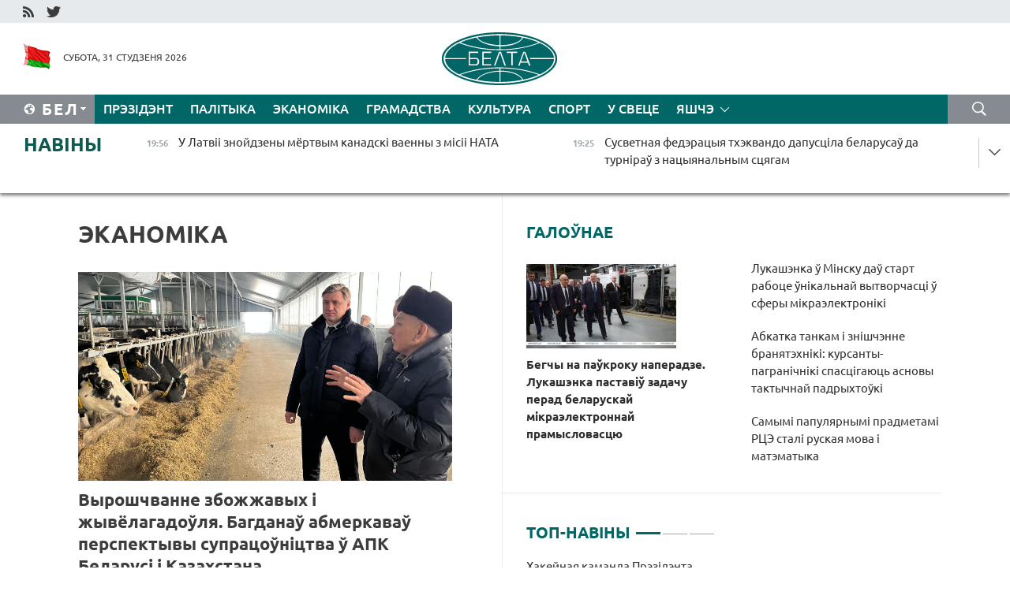

--- FILE ---
content_type: text/html; charset=UTF-8
request_url: https://blr.belta.by/economics/page/31/?day=21&month=05&year=24
body_size: 14594
content:
    
    	<!DOCTYPE HTML>
	<html lang="by-BY" >
	<head  prefix="article: http://ogp.me/ns/article#">
		<title>Эканоміка Старонка 31</title>
		<meta http-equiv="Content-Type" content="text/html; charset=utf-8">
                <meta name="viewport" content="width=device-width">
		<link rel="stylesheet" href="/styles/general_styles.css" type="text/css">
                                <link rel="stylesheet" href="/styles/styles2.css?1769881028" type="text/css">
                                <link rel="stylesheet" href="/styles/styles.css?1769881028" type="text/css">
                <link rel="stylesheet" href="/styles/tr_styles.css" type="text/css">
                            <link rel="icon" href="/desimages/fav.png" type="image/png">
		<meta name="keywords" content="Навіны эканомікі, эканамічныя навіны, сітуацыя на валютным рынку, макраэканамічныя паказчыкі Беларусі.
Эканоміка, эканоміка Беларусі, дзяржаўная эканоміка, рыначная эканоміка, рэгуляванне эканомікі, эканоміка краіны, дзяржаўнае рэгуляванне эканомікі">
		<meta name="description" content="Навіны беларускай эканомікі, змяненне росту цэн, інфляцыя, рост зарплат і пенсій. Валютны рынак Беларусі Старонка 31">
	    		                        <!-- Yandex.Metrika informer -->
<a href="https://metrika.yandex.by/stat/?id=15029098&amp;from=informer"
target="_blank" rel="nofollow"><img src="https://informer.yandex.ru/informer/15029098/1_1_FFFFFFFF_EFEFEFFF_0_pageviews"
style="width:80px; height:15px; border:0; display:none" alt="Яндекс.Метрика" title="Яндекс.Метрика: данные за сегодня (просмотры)" class="ym-advanced-informer" data-cid="15029098" data-lang="ru" /></a>
<!-- /Yandex.Metrika informer -->

<!-- Yandex.Metrika counter -->
<script type="text/javascript" >
   (function(m,e,t,r,i,k,a){m[i]=m[i]||function(){(m[i].a=m[i].a||[]).push(arguments)};
   m[i].l=1*new Date();
   for (var j = 0; j < document.scripts.length; j++) {if (document.scripts[j].src === r) { return; }}
   k=e.createElement(t),a=e.getElementsByTagName(t)[0],k.async=1,k.src=r,a.parentNode.insertBefore(k,a)})
   (window, document, "script", "https://mc.yandex.ru/metrika/tag.js", "ym");

   ym(15029098, "init", {
        clickmap:true,
        trackLinks:true,
        accurateTrackBounce:true,
        webvisor:true
   });
</script>
<noscript><div><img src="https://mc.yandex.ru/watch/15029098" style="position:absolute; left:-9999px;" alt="" /></div></noscript>
<!-- /Yandex.Metrika counter -->

            
                        <meta name="google-site-verification" content="Dd8uWU7VCf77OeeHXR5DHMQmZ-7j6FLk_JRDg71UqnQ" />

            
                        <!-- Google tag (gtag.js) -->
<script async src="https://www.googletagmanager.com/gtag/js?id=G-TNQG804L3G"></script>
<script>
  window.dataLayer = window.dataLayer || [];
  function gtag(){dataLayer.push(arguments);}
  gtag('js', new Date());

  gtag('config', 'G-TNQG804L3G');
</script>

            
        

                                                                	</head>
	
	<body>

                
        <a id="top"></a>

    <div class="all   ">
        <div class="ban_main_top">
            
        </div>
        <div class="top_line">
	                <div class="social_icons">
                                          <a href="/rss" title="RSS"  target ="_self" onmouseover="this.children[0].src='https://blr.belta.by/images/storage/banners/000015_9792b56e8dc3dd1262c69a28a949a99b_work.jpg'" onmouseout="this.children[0].src='https://blr.belta.by/images/storage/banners/000015_4c7b4dd0abba134c3f3b40f11c7d2280_work.jpg'">
                    <img src="https://blr.belta.by/images/storage/banners/000015_4c7b4dd0abba134c3f3b40f11c7d2280_work.jpg" alt="RSS" title="RSS" />
                </a>
                                              <a href="https://twitter.com/ByBelta" title="Twitter"  target ="_blank" onmouseover="this.children[0].src='https://blr.belta.by/images/storage/banners/000015_d883d8345fde0915c71fe70fbc6b3aba_work.jpg'" onmouseout="this.children[0].src='https://blr.belta.by/images/storage/banners/000015_aa312c63b3361ad13bfc21a9647031cf_work.jpg'">
                    <img src="https://blr.belta.by/images/storage/banners/000015_aa312c63b3361ad13bfc21a9647031cf_work.jpg" alt="Twitter" title="Twitter" />
                </a>
                        </div>
    
	         
        </div>
        <div class="header">
            <div class="header_date">
                                            <a class="header_flag" href="/" title="Сцяг"  target ="_self">
                <img 
                    src="https://blr.belta.by/images/storage/banners/000204_8b46a27f5f27ae9a2d0bd487d340c2d5_work.jpg" 
                    alt="Сцяг" 
                    title="Сцяг" 
                                    />
            </a>
            
                Субота, 31 студзеня 2026
            </div>
	            	        <div class="logo">
            
                                                                    <a href="/" title="Беларускае тэлеграфнае агенцтва"  target ="_self">
                            <span class="logo_img"><img src="https://blr.belta.by/images/storage/banners/000016_3289232daeea51392de2ee72efbeeaee_work.jpg" alt="Беларускае тэлеграфнае агенцтва" title="Беларускае тэлеграфнае агенцтва" /></span>
                                                    </a>
                                                        </div>
    
            <div class="weather_currency">
                <div class="weather_currency_inner">
                
	 	
                </div>
	    
            </div>
        </div>
    <div class="menu_line" >

	    <div class="main_langs" id="main_langs">
            <div class="main_langs_inner" id="main_langs_inner">
	
                                    <div class="main_lang_item" ><a target="_blank"   href="http://belta.by" title="Рус" >Рус</a></div>
        	
                                                    	
                                    <div class="main_lang_item" ><a target="_blank"   href="https://pol.belta.by/" title="Pl" >Pl</a></div>
        	
                                    <div class="main_lang_item" ><a target="_blank"   href="http://eng.belta.by" title="Eng" >Eng</a></div>
        	
                                    <div class="main_lang_item" ><a target="_blank"   href="http://deu.belta.by" title="Deu" >Deu</a></div>
        	
                                    <div class="main_lang_item" ><a target="_blank"   href="http://esp.belta.by" title="Esp" >Esp</a></div>
        	
                                    <div class="main_lang_item" ><a target="_blank"   href="http://chn.belta.by/" title="中文" >中文</a></div>
        </div>
<div class="main_lang_item main_lang_selected" ><a   href="https://blr.belta.by/" title="Бел">Бел</a></div>
</div>
		

	       <div class="h_menu_fp" id="h_menu_fp" >
    <div class="h_menu_title" id="h_menu_title">
                Меню
    </div>
            <div class="h_menu_s" id="h_menu_s"></div>
        <div class="menu_more">
            <div class="menu_more_title" id="h_menu_more" >Яшчэ </div>
                    <div id="h_menu" class="h_menu">
                <div class="content_all_margin">
	                        <div class="menu_els" id="h_menu_line_1">
                                                            <div class="menu_item " id="h_menu_item_1_1">
                            <a   href="https://blr.belta.by/president/" title="Прэзідэнт">Прэзідэнт</a>
                        </div>
                                                                                <div class="menu_item " id="h_menu_item_1_2">
                            <a   href="https://blr.belta.by/politics/" title="Палітыка">Палітыка</a>
                        </div>
                                                                                <div class="menu_item menu_item_selected" id="h_menu_item_1_3">
                            <a   href="https://blr.belta.by/economics/" title="Эканоміка">Эканоміка</a>
                        </div>
                                                                                <div class="menu_item " id="h_menu_item_1_4">
                            <a   href="https://blr.belta.by/society/" title="Грамадства">Грамадства</a>
                        </div>
                                                                                <div class="menu_item " id="h_menu_item_1_5">
                            <a   href="https://blr.belta.by/culture/" title="Культура">Культура</a>
                        </div>
                                                                                <div class="menu_item " id="h_menu_item_1_6">
                            <a   href="https://blr.belta.by/sport/" title="Спорт">Спорт</a>
                        </div>
                                                                                <div class="menu_item " id="h_menu_item_1_7">
                            <a   href="https://blr.belta.by/world/" title="У свеце">У свеце</a>
                        </div>
                                                </div>
                                            <div class="menu_els" id="h_menu_line_2">
                                                            <div class="menu_item " id="h_menu_item_2_1">
                            <a   href="https://blr.belta.by/opinions/" title="Меркаванні">Меркаванні</a>
                        </div>
                                                                                <div class="menu_item " id="h_menu_item_2_2">
                            <a   href="https://blr.belta.by/comments/" title="Каментарыі">Каментарыі</a>
                        </div>
                                                                                <div class="menu_item " id="h_menu_item_2_3">
                            <a   href="https://blr.belta.by/interview/" title="Інтэрв&#039;ю">Інтэрв'ю</a>
                        </div>
                                                </div>
                                            <div class="menu_els" id="h_menu_line_3">
                                                            <div class="menu_item " id="h_menu_item_3_1">
                            <a   href="https://blr.belta.by/photonews/" title="Фотанавіны">Фотанавіны</a>
                        </div>
                                                                                <div class="menu_item " id="h_menu_item_3_2">
                            <a   href="https://blr.belta.by/video/" title="Відэа">Відэа</a>
                        </div>
                                                                                <div class="menu_item " id="h_menu_item_3_3">
                            <a   href="https://blr.belta.by/infographica/" title="Інфаграфіка">Інфаграфіка</a>
                        </div>
                                                </div>
                                            <div class="menu_els" id="h_menu_line_4">
                                                            <div class="menu_item " id="h_menu_item_4_1">
                            <a   href="https://blr.belta.by/about_company/" title="Аб агенцтве">Аб агенцтве</a>
                        </div>
                                                                                <div class="menu_item " id="h_menu_item_4_2">
                            <a   href="https://blr.belta.by/advertising/" title="Рэклама">Рэклама</a>
                        </div>
                                                                                <div class="menu_item " id="h_menu_item_4_3">
                            <a   href="https://blr.belta.by/contacts/" title="Кантакты">Кантакты</a>
                        </div>
                                                </div>
                            </div>
       
    </div>
                    </div>
           </div>            
	


	
    
    
	    <div class="search_btn" onclick="open_search('search')"></div>
<form action="/search/getResultsForPeriod/" id="search">
    <input type="text" name="query" value="" placeholder="Пошук" class="search_edit"/>
    <input type="submit" value="Пошук" class="search_submit" />
    <div class="clear"></div>
        <div class="fp_search_where">
        <span id="fp_search_where">Дзе шукаць:</span>
            <input type="radio" name="group" value="0" id="group_0"/><label for="group_0">Шукаць усюды</label>
                                                        <input type="radio" name="group" value="4" id="group_4"/><label for="group_4">Вiдэа</label>
                                           <input type="radio" name="group" value="5" id="group_5"/><label for="group_5">Інфаграфіка</label>
                                           <input type="radio" name="group" value="6" id="group_6"/><label for="group_6">Эксперты</label>
               </div>
       <div class="fp_search_where">
        <span id="fp_search_when">За перыяд</span>
            <input type="radio" name="period" value="0" id="period_0"/><label for="period_0">За ўвесь перыяд</label>
            <input type="radio" name="period" value="1" id="period_1"/><label for="period_1">За дзень</label>
            <input type="radio" name="period" value="2" id="period_2"/><label for="period_2">За тыдзень</label>
            <input type="radio" name="period" value="3" id="period_3"/><label for="period_3">За месяц</label>
            <input type="radio" name="period" value="4" id="period_4"/><label for="period_4">За год</label>
                </div>
    <div class="search_close close_btn" onclick="close_search('search')"></div>
</form>
   

    </div>
    <div class="top_lenta_inner">
  <div class="top_lenta">
    <a href="/" title="На галоўную" class="tl_logo"></a>
    <div class="tl_title">
                    <a href="https://blr.belta.by/all_news" title="Навіны">Навіны</a>
            </div>
                            <div class="tl_inner" id="tl_inner">
        
        <div class="tl_item">
	        	            	        	                                                                        	                	                                <a  href="https://blr.belta.by/world/view/u-latvii-znojdzeny-mertvym-kanadski-vaenny-z-misii-nata-154167-2026/"   title="У Латвіі знойдзены мёртвым канадскі ваенны з місіі НАТА ">
                    <span class="tl_date">
                                                                                                <span>19:56</span>
                    </span>
                    <span class="tl_news">У Латвіі знойдзены мёртвым канадскі ваенны з місіі НАТА </span>
                    <span class="tl_node">У свеце</span>
                </a>
        </div>
        
        <div class="tl_item">
	        	            	        	                                                                        	                	                                <a  href="https://blr.belta.by/sport/view/susvetnaja-federatsyja-thekvando-dapustsila-belarusau-da-turnirau-z-natsyjanalnym-stsjagam-154166-2026/"   title="Сусветная федэрацыя тхэквандо дапусціла беларусаў да турніраў з нацыянальным сцягам ">
                    <span class="tl_date">
                                                                                                <span>19:25</span>
                    </span>
                    <span class="tl_news">Сусветная федэрацыя тхэквандо дапусціла беларусаў да турніраў з нацыянальным сцягам </span>
                    <span class="tl_node">Спорт</span>
                </a>
        </div>
        
        <div class="tl_item">
	        	            	        	                                                                        	                	                                <a  href="https://blr.belta.by/society/view/14-nepaunaletnih-dzjatsej-u-sjami-dze-u-belarusi-bolsh-za-use-shmatdzetnyh-raskazali-u-minpratsy-154165-2026/"   title="14 непаўналетніх дзяцей у сям&#039;і! Дзе ў Беларусі больш за ўсё шматдзетных, расказалі ў Мінпрацы ">
                    <span class="tl_date">
                                                                                                <span>19:00</span>
                    </span>
                    <span class="tl_news">14 непаўналетніх дзяцей у сям'і! Дзе ў Беларусі больш за ўсё шматдзетных, расказалі ў Мінпрацы </span>
                    <span class="tl_node">Грамадства</span>
                </a>
        </div>
        
        <div class="tl_item">
	        	            	        	                                                                        	                	                                <a  href="https://blr.belta.by/world/view/elektrazabespjachenne-u-maldove-chastkova-adkljuchylasja-z-za-abryvu-linij-elektraperadachy-va-ukraine-154164-2026/"   title="Электразабеспячэнне ў Малдове часткова адключылася з-за абрыву ліній электраперадачы ва Украіне ">
                    <span class="tl_date">
                                                                                                <span>18:35</span>
                    </span>
                    <span class="tl_news">Электразабеспячэнне ў Малдове часткова адключылася з-за абрыву ліній электраперадачы ва Украіне </span>
                    <span class="tl_node">У свеце</span>
                </a>
        </div>
        
        <div class="tl_item">
	        	            	        	                                                                        	                	                                <a  href="https://blr.belta.by/society/view/adzin-vuchan-byu-vydaleny-z-rtse-en-prynes-na-ekzamen-smart-gadzinnik-154163-2026/"   title="Адзін вучань быў выдалены з РЦЭ, ён прынёс на экзамен смарт-гадзіннік ">
                    <span class="tl_date">
                                                                                                <span>17:52</span>
                    </span>
                    <span class="tl_news">Адзін вучань быў выдалены з РЦЭ, ён прынёс на экзамен смарт-гадзіннік </span>
                    <span class="tl_node">Грамадства</span>
                </a>
        </div>
        
        <div class="tl_item">
	        	            	        	                                                                        	                	                                <a  href="https://blr.belta.by/culture/view/zrabili-multfilm-za-try-mesjatsy-u-minsku-uznagarodzili-peramozhtsau-konkursu-kaljadnaja-zorka-154162-2026/"   title="Зрабілі мультфільм за тры месяцы. У Мінску ўзнагародзілі пераможцаў конкурсу &quot;Калядная зорка&quot; ">
                    <span class="tl_date">
                                                                                                <span>17:16</span>
                    </span>
                    <span class="tl_news">Зрабілі мультфільм за тры месяцы. У Мінску ўзнагародзілі пераможцаў конкурсу "Калядная зорка" </span>
                    <span class="tl_node">Культура</span>
                </a>
        </div>
        
        <div class="tl_item">
	        	            	        	                                                                        	                	                                <a  href="https://blr.belta.by/society/view/abkatka-tankam-i-znishchenne-branjatehniki-kursanty-pagranichniki-spastsigajuts-asnovy-taktychnaj-154161-2026/"   title="Абкатка танкам і знішчэнне бранятэхнікі: курсанты-пагранічнікі спасцігаюць асновы тактычнай падрыхтоўкі ">
                    <span class="tl_date">
                                                                                                <span>16:17</span>
                    </span>
                    <span class="tl_news">Абкатка танкам і знішчэнне бранятэхнікі: курсанты-пагранічнікі спасцігаюць асновы тактычнай падрыхтоўкі </span>
                    <span class="tl_node">Грамадства</span>
                </a>
        </div>
        
        <div class="tl_item">
	        	            	        	                                                                        	                	                                <a  href="https://blr.belta.by/economics/view/vyroshchvanne-zbozhzhavyh-i-zhyvelagadoulja-bagdanau-abmerkavau-perspektyvy-supratsounitstva-u-apk-154160-2026/"   title="Вырошчванне збожжавых і жывёлагадоўля. Багданаў абмеркаваў перспектывы супрацоўніцтва ў АПК Беларусі і Казахстана ">
                    <span class="tl_date">
                                                                                                <span>15:43</span>
                    </span>
                    <span class="tl_news">Вырошчванне збожжавых і жывёлагадоўля. Багданаў абмеркаваў перспектывы супрацоўніцтва ў АПК Беларусі і Казахстана </span>
                    <span class="tl_node">Эканоміка</span>
                </a>
        </div>
        
        <div class="tl_item">
	        	            	        	                                                                        	                	                                <a  href="https://blr.belta.by/sport/view/sabalenka-ustupila-rybakinaj-u-finale-australian-open-154159-2026/"   title="Сабаленка ўступіла Рыбакінай у фінале Australian Open ">
                    <span class="tl_date">
                                                                                                <span>14:31</span>
                    </span>
                    <span class="tl_news">Сабаленка ўступіла Рыбакінай у фінале Australian Open </span>
                    <span class="tl_node">Спорт</span>
                </a>
        </div>
        
        <div class="tl_item">
	        	            	        	                                                                        	                	                                <a  href="https://blr.belta.by/sport/view/hakejnaja-kamanda-prezidenta-vyjgrala-u-zbornaj-grodzenskaj-voblastsi-u-pajadynku-rhl-154158-2026/"   title="Хакейная каманда Прэзідэнта выйграла ў зборнай Гродзенскай вобласці ў паядынку РХЛ ">
                    <span class="tl_date">
                                                                                                <span>14:03</span>
                    </span>
                    <span class="tl_news">Хакейная каманда Прэзідэнта выйграла ў зборнай Гродзенскай вобласці ў паядынку РХЛ </span>
                    <span class="tl_node">Спорт</span>
                </a>
        </div>
        
        <div class="tl_item">
	        	            	        	                                                                        	                	                                <a  href="https://blr.belta.by/society/view/pjatkevich-pradstavila-novaga-pasla-belarusi-u-rasii-kalektyvu-dyppradstaunitstva-154157-2026/"   title="Пяткевіч прадставіла новага пасла Беларусі ў Расіі калектыву дыппрадстаўніцтва ">
                    <span class="tl_date">
                                                                                                <span>13:52</span>
                    </span>
                    <span class="tl_news">Пяткевіч прадставіла новага пасла Беларусі ў Расіі калектыву дыппрадстаўніцтва </span>
                    <span class="tl_node">Грамадства</span>
                </a>
        </div>
        
        <div class="tl_item">
	        	            	        	                                                                        	                	                                <a  href="https://blr.belta.by/society/view/ubrats-sneg-raspalits-pech-pryveztsi-pradukty-za-jakoj-dapamogaj-moguts-zvjarnutstsa-adzinokija-154156-2026/"   title="Убраць снег, распаліць печ, прывезці прадукты. За якой дапамогай могуць звярнуцца адзінокія пажылыя і інваліды ў перыяд халадоў">
                    <span class="tl_date">
                                                                                                <span>13:34</span>
                    </span>
                    <span class="tl_news">Убраць снег, распаліць печ, прывезці прадукты. За якой дапамогай могуць звярнуцца адзінокія пажылыя і інваліды ў перыяд халадоў</span>
                    <span class="tl_node">Грамадства</span>
                </a>
        </div>
        
        <div class="tl_item">
	        	            	        	                                                                        	                	                                <a  href="https://blr.belta.by/society/view/samymi-papuljarnymi-pradmetami-rtse-stali-ruskaja-mova-i-matematyka-154155-2026/"   title="Самымі папулярнымі прадметамі РЦЭ сталі руская мова і матэматыка ">
                    <span class="tl_date">
                                                                                                <span>12:37</span>
                    </span>
                    <span class="tl_news">Самымі папулярнымі прадметамі РЦЭ сталі руская мова і матэматыка </span>
                    <span class="tl_node">Грамадства</span>
                </a>
        </div>
        
        <div class="tl_item">
	        	            	        	                                                                        	                	                                <a  href="https://blr.belta.by/society/view/da-minus-30-gradusau-sinoptyki-pragnazujuts-velmi-halodnuju-noch-na-1-ljutaga-154154-2026/"   title="Да мінус 30 градусаў. Сіноптыкі прагназуюць вельмі халодную ноч на 1 лютага ">
                    <span class="tl_date">
                                                                                                <span>12:11</span>
                    </span>
                    <span class="tl_news">Да мінус 30 градусаў. Сіноптыкі прагназуюць вельмі халодную ноч на 1 лютага </span>
                    <span class="tl_node">Грамадства</span>
                </a>
        </div>
        
        <div class="tl_item">
	        	            	        	                                                                        	                	                                <a  href="https://blr.belta.by/society/view/minfin-papjaredzhvae-ab-hvali-fejkavyh-ukidau-154153-2026/"   title="Мінфін папярэджвае аб хвалі фэйкавых укідаў ">
                    <span class="tl_date">
                                                                                                <span>11:50</span>
                    </span>
                    <span class="tl_news">Мінфін папярэджвае аб хвалі фэйкавых укідаў </span>
                    <span class="tl_node">Грамадства</span>
                </a>
        </div>
        
        <div class="tl_item">
	        	            	        	                                                                        	                	                                <a  href="https://blr.belta.by/sport/view/dubl-sidarava-prynes-san-dyega-peramogu-u-matchy-ahl-154152-2026/"   title="Дубль Сідарава прынёс &quot;Сан-Дыега&quot; перамогу ў матчы АХЛ ">
                    <span class="tl_date">
                                                                                                <span>11:15</span>
                    </span>
                    <span class="tl_news">Дубль Сідарава прынёс "Сан-Дыега" перамогу ў матчы АХЛ </span>
                    <span class="tl_node">Спорт</span>
                </a>
        </div>
        
        <div class="tl_item">
	        	            	        	                                                                        	                	                                <a  href="https://blr.belta.by/world/view/zaharava-zajavila-shto-rasija-asudzhae-varozhyja-dzejanni-zsha-suprats-kuby-154151-2026/"   title="Захарава заявіла, што Расія асуджае варожыя дзеянні ЗША супраць Кубы ">
                    <span class="tl_date">
                                                                                                <span>10:42</span>
                    </span>
                    <span class="tl_news">Захарава заявіла, што Расія асуджае варожыя дзеянні ЗША супраць Кубы </span>
                    <span class="tl_node">У свеце</span>
                </a>
        </div>
        
        <div class="tl_item">
	        	            	        	                                                                        	                	                                <a  href="https://blr.belta.by/society/view/u-vyhadnyja-dai-uzmotsnits-kantrol-za-vykanannem-pravil-pdr-vadzitseljami-i-peshahodami-154150-2026/"   title="У выхадныя ДАІ ўзмоцніць кантроль за выкананнем правіл ПДР вадзіцелямі і пешаходамі ">
                    <span class="tl_date">
                                                                                                <span>10:02</span>
                    </span>
                    <span class="tl_news">У выхадныя ДАІ ўзмоцніць кантроль за выкананнем правіл ПДР вадзіцелямі і пешаходамі </span>
                    <span class="tl_node">Грамадства</span>
                </a>
        </div>
        
        <div class="tl_item">
	        	            	        	                                                                        	                	                                <a  href="https://blr.belta.by/society/view/kalja-585-tys-belaruskih-adzinatstsatsiklasnikau-sennja-prymajuts-udzel-u-repetytsyi-tse-154149-2026/"   title="Каля 58,5 тыс. беларускіх адзінаццацікласнікаў сёння прымаюць удзел у рэпетыцыі ЦЭ ">
                    <span class="tl_date">
                                                                                                <span>09:28</span>
                    </span>
                    <span class="tl_news">Каля 58,5 тыс. беларускіх адзінаццацікласнікаў сёння прымаюць удзел у рэпетыцыі ЦЭ </span>
                    <span class="tl_node">Грамадства</span>
                </a>
        </div>
        
        <div class="tl_item">
	        	            	        	                                                                        	                	                                <a  href="https://blr.belta.by/society/view/malavoblachna-i-marozna-budze-u-belarusi-31-studzenja-154148-2026/"   title="Малавоблачна і марозна будзе ў Беларусі 31 студзеня ">
                    <span class="tl_date">
                                                                                                <span>09:00</span>
                    </span>
                    <span class="tl_news">Малавоблачна і марозна будзе ў Беларусі 31 студзеня </span>
                    <span class="tl_node">Грамадства</span>
                </a>
        </div>
        
        <div class="tl_item">
	        	            	            	            	        	                            <div class="lenta_date_box">
                    <div class="lenta_date">
                   	               30.01.26
	                              <div class="line"></div>
                    </div>
                    </div>
	                                                                        	                	                                <a  href="https://blr.belta.by/society/view/urad-belarusi-adobryu-praekty-sajuznaj-dzjarzhavy-pa-transgranichnyh-pasazhyraperavozkah-154147-2026/"   title="Урад Беларусі адобрыў праекты Саюзнай дзяржавы па трансгранічных пасажыраперавозках  ">
                    <span class="tl_date">
                                                                                                    <span class="lenta_date_past">30.01.26</span>
                                                <span>19:56</span>
                    </span>
                    <span class="tl_news">Урад Беларусі адобрыў праекты Саюзнай дзяржавы па трансгранічных пасажыраперавозках  </span>
                    <span class="tl_node">Грамадства</span>
                </a>
        </div>
        
        <div class="tl_item">
	        	            	        	                                                                        	                	                                <a  href="https://blr.belta.by/society/view/jak-tsjaper-dzejnichajuts-ilgoty-na-uvoz-elektramabiljau-u-belarus-rastlumachyli-u-dmk-154146-2026/"   title="Як цяпер дзейнічаюць ільготы на ўвоз электрамабіляў у Беларусь, растлумачылі ў ДМК  ">
                    <span class="tl_date">
                                                                                                    <span class="lenta_date_past">30.01.26</span>
                                                <span>19:33</span>
                    </span>
                    <span class="tl_news">Як цяпер дзейнічаюць ільготы на ўвоз электрамабіляў у Беларусь, растлумачылі ў ДМК  </span>
                    <span class="tl_node">Грамадства</span>
                </a>
        </div>
        
        <div class="tl_item">
	        	            	        	                                                                        	                	                                <a  href="https://blr.belta.by/economics/view/novyja-gandlevyja-pagadnenni-i-znizhenne-poshlin-na-syravinu-dlja-kandytarki-pjatkevich-ab-vynikah-154145-2026/"   title="Новыя гандлёвыя пагадненні і зніжэнне пошлін на сыравіну для &quot;кандытаркі&quot;. Пяткевіч аб выніках Савета ЕЭК  ">
                    <span class="tl_date">
                                                                                                    <span class="lenta_date_past">30.01.26</span>
                                                <span>19:10</span>
                    </span>
                    <span class="tl_news">Новыя гандлёвыя пагадненні і зніжэнне пошлін на сыравіну для "кандытаркі". Пяткевіч аб выніках Савета ЕЭК  </span>
                    <span class="tl_node">Эканоміка</span>
                </a>
        </div>
        
        <div class="tl_item">
	        	            	        	                                                                        	                	                                <a  href="https://blr.belta.by/society/view/god-belaruskaj-zhanchyny-jakija-mery-satsyjalnaj-dapamogi-stanuts-pryjarytetnymi-raskazali-u-minpratsy-154144-2026/"   title="Год беларускай жанчыны: якія меры сацыяльнай дапамогі стануць прыярытэтнымі, расказалі ў Мінпрацы  ">
                    <span class="tl_date">
                                                                                                    <span class="lenta_date_past">30.01.26</span>
                                                <span>18:35</span>
                    </span>
                    <span class="tl_news">Год беларускай жанчыны: якія меры сацыяльнай дапамогі стануць прыярытэтнымі, расказалі ў Мінпрацы  </span>
                    <span class="tl_node">Грамадства</span>
                </a>
        </div>
        
        <div class="tl_item">
	        	            	        	                                                                        	                	                                <a  href="https://blr.belta.by/economics/view/subotsina-planuetstsa-zatsverdzits-na-pasadze-ministra-eek-154143-2026/"   title="Субоціна плануецца зацвердзіць на пасадзе міністра ЕЭК">
                    <span class="tl_date">
                                                                                                    <span class="lenta_date_past">30.01.26</span>
                                                <span>18:27</span>
                    </span>
                    <span class="tl_news">Субоціна плануецца зацвердзіць на пасадзе міністра ЕЭК</span>
                    <span class="tl_node">Эканоміка</span>
                </a>
        </div>
        
        <div class="tl_item">
	        	            	        	                                                                        	                	                                <a  href="https://blr.belta.by/economics/view/belarus-planue-pavjalichyts-u-dva-razy-ekspart-tarfjanoj-praduktsyi-u-kitaj-154142-2026/"   title="Беларусь плануе павялічыць у два разы экспарт тарфяной прадукцыі ў Кітай">
                    <span class="tl_date">
                                                                                                    <span class="lenta_date_past">30.01.26</span>
                                                <span>17:55</span>
                    </span>
                    <span class="tl_news">Беларусь плануе павялічыць у два разы экспарт тарфяной прадукцыі ў Кітай</span>
                    <span class="tl_node">Эканоміка</span>
                </a>
        </div>
        
        <div class="tl_item">
	        	            	        	                                                                        	                	                                <a  href="https://blr.belta.by/economics/view/savet-eek-unes-zmjanenni-u-paradak-razgljadu-sprau-ab-parushenni-agulnyh-pravil-kankurentsyi-154141-2026/"   title="Савет ЕЭК унёс змяненні ў парадак разгляду спраў аб парушэнні агульных правіл канкурэнцыі ">
                    <span class="tl_date">
                                                                                                    <span class="lenta_date_past">30.01.26</span>
                                                <span>17:31</span>
                    </span>
                    <span class="tl_news">Савет ЕЭК унёс змяненні ў парадак разгляду спраў аб парушэнні агульных правіл канкурэнцыі </span>
                    <span class="tl_node">Эканоміка</span>
                </a>
        </div>
        
        <div class="tl_item">
	        	            	        	                                                                        	                	                                <a  href="https://blr.belta.by/society/view/njuansy-zmenenaga-paradku-razliku-balnichnyh-dlja-gramadzjan-jakija-prahodzili-vaennuju-sluzhbu-154140-2026/"   title="Нюансы змененага парадку разліку бальнічных для грамадзян, якія праходзілі ваенную службу, растлумачылі ў Мінпрацы ">
                    <span class="tl_date">
                                                                                                    <span class="lenta_date_past">30.01.26</span>
                                                <span>16:54</span>
                    </span>
                    <span class="tl_news">Нюансы змененага парадку разліку бальнічных для грамадзян, якія праходзілі ваенную службу, растлумачылі ў Мінпрацы </span>
                    <span class="tl_node">Грамадства</span>
                </a>
        </div>
        
        <div class="tl_item">
	        	            	        	                                                                        	                	                                <a  href="https://blr.belta.by/sport/view/belaruska-tsjarenja-uzjala-zolata-kubka-jarygina-pa-baratsbe-u-varakinaj-serabro-154139-2026/"   title="Беларуска Цярэня ўзяла золата Кубка Ярыгіна па барацьбе, у Варакінай - серабро">
                    <span class="tl_date">
                                                                                                    <span class="lenta_date_past">30.01.26</span>
                                                <span>16:45</span>
                    </span>
                    <span class="tl_news">Беларуска Цярэня ўзяла золата Кубка Ярыгіна па барацьбе, у Варакінай - серабро</span>
                    <span class="tl_node">Спорт</span>
                </a>
        </div>
        
        <div class="tl_item">
	        	            	        	                                                                        	                	                                <a  href="https://blr.belta.by/politics/view/bespretsedentny-dyjalog-u-mzs-rf-atsanili-aperatyunasts-prybytstsja-u-maskvu-novaga-pasla-belarusi-154138-2026/"   title="&quot;Беспрэцэдэнтны дыялог&quot;. У МЗС РФ ацанілі аператыўнасць прыбыцця ў Маскву новага пасла Беларусі  ">
                    <span class="tl_date">
                                                                                                    <span class="lenta_date_past">30.01.26</span>
                                                <span>16:43</span>
                    </span>
                    <span class="tl_news">"Беспрэцэдэнтны дыялог". У МЗС РФ ацанілі аператыўнасць прыбыцця ў Маскву новага пасла Беларусі  </span>
                    <span class="tl_node">Палітыка</span>
                </a>
        </div>
        <a class="all_news" href="https://blr.belta.by/all_news" title="Усе навіны">Усе навіны</a> 
    </div>
    <div class="tl_arrow" title="" id="tl_arrow"></div>
    <a class="all_news main_left_col" href="https://blr.belta.by/all_news" title="Усе навіны">Усе навіны</a> 
  </div>
    
</div>    <div class="main">
        <div class="content">
                
						    <div class="content_margin">    
	<h1 class="upper">Эканоміка</h1>
	    <div class="main_in_rubric">
                                                                <a href="https://blr.belta.by/economics/view/vyroshchvanne-zbozhzhavyh-i-zhyvelagadoulja-bagdanau-abmerkavau-perspektyvy-supratsounitstva-u-apk-154160-2026/"  title="Вырошчванне збожжавых і жывёлагадоўля. Багданаў абмеркаваў перспектывы супрацоўніцтва ў АПК Беларусі і Казахстана " class="news_with_rubric_img">
                <img src="https://blr.belta.by/images/storage/news/with_archive/2026/000021_1769863475_154160_big.jpg" alt="Фота kazakhstan.mfa.gov.by" title="Фота kazakhstan.mfa.gov.by"/>
            </a>
                <a href="https://blr.belta.by/economics/view/vyroshchvanne-zbozhzhavyh-i-zhyvelagadoulja-bagdanau-abmerkavau-perspektyvy-supratsounitstva-u-apk-154160-2026/"  title="Вырошчванне збожжавых і жывёлагадоўля. Багданаў абмеркаваў перспектывы супрацоўніцтва ў АПК Беларусі і Казахстана " class="main_news1_title">
            Вырошчванне збожжавых і жывёлагадоўля. Багданаў абмеркаваў перспектывы супрацоўніцтва ў АПК Беларусі і Казахстана 
        </a>
            </div>

    <div >
	                                                                                                                        <div class="news_item_main">
                                            <a href="https://blr.belta.by/economics/view/novyja-gandlevyja-pagadnenni-i-znizhenne-poshlin-na-syravinu-dlja-kandytarki-pjatkevich-ab-vynikah-154145-2026/"  title="Новыя гандлёвыя пагадненні і зніжэнне пошлін на сыравіну для &quot;кандытаркі&quot;. Пяткевіч аб выніках Савета ЕЭК  " class="news_with_rubric_img">
                           <img src="https://blr.belta.by/images/storage/news/with_archive/2026/000021_1769789517_154145_medium.jpg" alt="Наталля Пяткевіч. Фота ЕЭК" title="Наталля Пяткевіч. Фота ЕЭК"/>
                        </a>
                                        <a href="https://blr.belta.by/economics/view/novyja-gandlevyja-pagadnenni-i-znizhenne-poshlin-na-syravinu-dlja-kandytarki-pjatkevich-ab-vynikah-154145-2026/"  title="Новыя гандлёвыя пагадненні і зніжэнне пошлін на сыравіну для &quot;кандытаркі&quot;. Пяткевіч аб выніках Савета ЕЭК  ">
                            Новыя гандлёвыя пагадненні і зніжэнне пошлін на сыравіну для "кандытаркі". Пяткевіч аб выніках Савета ЕЭК  
                    </a>
            </div>
	                                                                                                                        <div class="news_item_main">
                                            <a href="https://blr.belta.by/economics/view/subotsina-planuetstsa-zatsverdzits-na-pasadze-ministra-eek-154143-2026/"  title="Субоціна плануецца зацвердзіць на пасадзе міністра ЕЭК" class="news_with_rubric_img">
                           <img src="https://blr.belta.by/images/storage/news/with_archive/2026/000021_1769786977_154143_medium.jpg" alt="Аляксандр Субоцін. Фота з архіва" title="Аляксандр Субоцін. Фота з архіва"/>
                        </a>
                                        <a href="https://blr.belta.by/economics/view/subotsina-planuetstsa-zatsverdzits-na-pasadze-ministra-eek-154143-2026/"  title="Субоціна плануецца зацвердзіць на пасадзе міністра ЕЭК">
                            Субоціна плануецца зацвердзіць на пасадзе міністра ЕЭК
                    </a>
            </div>
	    </div>
    </div>    
	<div class="content_margin" id="inner">    
	                  	           	     
                       
                                                                                          <div class="new_date">
                    <div class="day">02</div><div class="month_year"><span>.</span>12.25</div>
                </div>
                           <div class="news_item">
               <div class="date">15:01</div>
		<a href="/economics/view/krutoj-raskazau-pra-perspektyvy-razvitstsja-selskaj-gaspadarki-magileuskaj-voblastsi-na-blizhejshuju-152024-2025/"  title="Крутой расказаў пра перспектывы развіцця сельскай гаспадаркі Магілёўскай вобласці на бліжэйшую пяцігодку  " class="rubric_item_title">
			Крутой расказаў пра перспектывы развіцця сельскай гаспадаркі Магілёўскай вобласці на бліжэйшую пяцігодку  
		</a>
    
        </div>
                  	           	     
                       
                                         <div class="news_item">
               <div class="date">14:20</div>
		<a href="/economics/view/u-belarusi-ustanouleny-paradak-atsenki-dzelavoj-reputatsyi-audytarau-152022-2025/"  title="У Беларусі ўстаноўлены парадак ацэнкі дзелавой рэпутацыі аўдытараў  " class="rubric_item_title">
			У Беларусі ўстаноўлены парадак ацэнкі дзелавой рэпутацыі аўдытараў  
		</a>
    
        </div>
                  	           	     
                       
                                         <div class="news_item">
               <div class="date">13:21</div>
		<a href="/economics/view/ryzhankou-terytoryja-alzhyra-mozha-stats-jashche-adnym-habam-dlja-pashyrennja-belaruskih-tavarau-u-152020-2025/"  title="Рыжанкоў: тэрыторыя Алжыра можа стаць яшчэ адным хабам для пашырэння беларускіх тавараў у Афрыцы" class="rubric_item_title">
			Рыжанкоў: тэрыторыя Алжыра можа стаць яшчэ адным хабам для пашырэння беларускіх тавараў у Афрыцы
		</a>
    
        </div>
                  	           	     
                       
                                         <div class="news_item">
               <div class="date">12:58</div>
		<a href="/economics/view/ryzhankou-belarus-atrymala-magchymasts-svabodna-gandljavats-u-alzhyry-svaej-malochnaj-praduktsyjaj-152016-2025/"  title="Рыжанкоў: Беларусь атрымала магчымасць свабодна гандляваць у Алжыры сваёй малочнай прадукцыяй  " class="rubric_item_title">
			Рыжанкоў: Беларусь атрымала магчымасць свабодна гандляваць у Алжыры сваёй малочнай прадукцыяй  
		</a>
    
        </div>
                  	           	     
                       
                                         <div class="news_item">
               <div class="date">12:34</div>
		<a href="/economics/view/belarus-pradstavits-natsyjanalny-stend-na-maskouskim-tydni-interera-i-dyzajnu-152013-2025/"  title="Беларусь прадставіць нацыянальны стэнд на Маскоўскім тыдні інтэр&#039;ера і дызайну " class="rubric_item_title">
			Беларусь прадставіць нацыянальны стэнд на Маскоўскім тыдні інтэр'ера і дызайну 
		</a>
    
        </div>
                  	           	     
                       
                                         <div class="news_item">
               <div class="date">12:17</div>
		<a href="/economics/view/eek-na-try-gady-abnulila-uvaznyja-poshliny-na-asobnyja-vidy-arehau-i-nasennja-152012-2025/"  title="ЕЭК на тры гады абнуліла ўвазныя пошліны на асобныя віды арэхаў і насення " class="rubric_item_title">
			ЕЭК на тры гады абнуліла ўвазныя пошліны на асобныя віды арэхаў і насення 
		</a>
    
        </div>
                  	           	     
                       
                                         <div class="news_item">
               <div class="date">11:51</div>
		<a href="/economics/view/butb-budze-supratsounichats-z-kanfederatsyjaj-rabotadautsau-alzhyra-152011-2025/"  title="БУТБ будзе супрацоўнічаць з Канфедэрацыяй работадаўцаў Алжыра " class="rubric_item_title">
			БУТБ будзе супрацоўнічаць з Канфедэрацыяй работадаўцаў Алжыра 
		</a>
    
        </div>
                  	           	     
                       
                                         <div class="news_item">
               <div class="date">11:27</div>
		<a href="/economics/view/pradpryemstva-bellegprama-i-rasijski-sajuztekstyl-st-padpisali-memarandum-ab-kaaperatsyi-152009-2025/"  title="Прадпрыемства &quot;Беллегпрама&quot; і расійскі &quot;Саюзтэкстыль-СТ&quot; падпісалі мемарандум аб кааперацыі " class="rubric_item_title">
			Прадпрыемства "Беллегпрама" і расійскі "Саюзтэкстыль-СТ" падпісалі мемарандум аб кааперацыі 
		</a>
    
        </div>
                  	           	     
                       
                                         <div class="news_item">
               <div class="date">11:16</div>
		<a href="/economics/view/belaruski-ekanamichny-patentsyjal-pradstavili-u-turetskim-izmiry-152008-2025/"  title="Беларускі эканамічны патэнцыял прадставілі ў турэцкім Ізміры" class="rubric_item_title">
			Беларускі эканамічны патэнцыял прадставілі ў турэцкім Ізміры
		</a>
    
        </div>
                  	           	     
                       
                                                                                          <div class="new_date">
                    <div class="day">01</div><div class="month_year"><span>.</span>12.25</div>
                </div>
                           <div class="news_item">
               <div class="date">18:13</div>
		<a href="/economics/view/belarus-prapanavala-partneram-u-alzhyry-ruhatstsa-razam-padobna-da-pershyh-dzvjuh-litar-alfavita-151989-2025/"  title="Беларусь прапанавала партнёрам у Алжыры рухацца разам, падобна да першых дзвюх літар алфавіта  " class="rubric_item_title">
			Беларусь прапанавала партнёрам у Алжыры рухацца разам, падобна да першых дзвюх літар алфавіта  
		</a>
    
        </div>
 
        
				        	<div class="pages pages_shift" id="pages">
               <div class="pages_inner">
				                    <a href="/economics/page/30/?day=01&month=12&year=25" title="папярэдняя" class="p_prev" >папярэдняя</a>
				                    <a href="/economics/page/21/?day=01&month=12&year=25" title="" class="p_prev_block" >[21..31]</a>
				                    <a href="/economics/page/31/?day=01&month=12&year=25" title="31" class="page_item page_item_selected" >31</a>
		                    <a href="/economics/page/32/?day=01&month=12&year=25" title="32" class="page_item " >32</a>
		                    <a href="/economics/page/33/?day=01&month=12&year=25" title="33" class="page_item " >33</a>
		                    <a href="/economics/page/34/?day=01&month=12&year=25" title="34" class="page_item " >34</a>
		                    <a href="/economics/page/35/?day=01&month=12&year=25" title="35" class="page_item " >35</a>
		                    <a href="/economics/page/36/?day=01&month=12&year=25" title="36" class="page_item " >36</a>
		                    <a href="/economics/page/37/?day=01&month=12&year=25" title="37" class="page_item " >37</a>
		                    <a href="/economics/page/38/?day=01&month=12&year=25" title="38" class="page_item " >38</a>
		                    <a href="/economics/page/39/?day=01&month=12&year=25" title="39" class="page_item " >39</a>
		                    <a href="/economics/page/40/?day=01&month=12&year=25" title="40" class="page_item " >40</a>
			
					<a href="/economics/page/41/?day=01&month=12&year=25" title="" class="p_next_block" >[41..49]</a>
		                			<a href="/economics/page/32/?day=01&month=12&year=25" title="наступная" class="p_next" >наступная</a>
		            </div>
    </div>        </div>

        </div>
                                      <!--noindex-->
  <div class="main_news_inner">
	<div class="block_title">Галоўнае</div>
    <div class="mni_col">    
            <div class="rc_item rc_item_main">                                                                	                	                                                    <a href="https://blr.belta.by/president/view/begchy-na-paukroku-naperadze-lukashenka-pastaviu-zadachu-perad-belaruskaj-mikraelektronnaj-154107-2026/" title="Бегчы на паўкроку наперадзе. Лукашэнка паставіў задачу перад беларускай мікраэлектроннай прамысловасцю" >
                        <img src="https://blr.belta.by/images/storage/news/with_archive/2026/000019_1769773864_154107_small.jpg" alt="" title=""/>
                    </a>
                               
                <a href="https://blr.belta.by/president/view/begchy-na-paukroku-naperadze-lukashenka-pastaviu-zadachu-perad-belaruskaj-mikraelektronnaj-154107-2026/" title="Бегчы на паўкроку наперадзе. Лукашэнка паставіў задачу перад беларускай мікраэлектроннай прамысловасцю" class="last_news_title_main" >Бегчы на паўкроку наперадзе. Лукашэнка паставіў задачу перад беларускай мікраэлектроннай прамысловасцю
                     
                                    </a>
              </div>
        </div>
    
    


	    <div class="mni_col">
             <div class="rc_item">                                                                	                	                                               
                <a href="https://blr.belta.by/president/view/lukashenka-u-minsku-dau-start-rabotse-unikalnaj-vytvorchastsi-u-sfery-mikraelektroniki-154109-2026/" title="Лукашэнка ў Мінску даў старт рабоце ўнікальнай вытворчасці ў сферы мікраэлектронікі"  >Лукашэнка ў Мінску даў старт рабоце ўнікальнай вытворчасці ў сферы мікраэлектронікі
                     
                                    </a>
              </div>
             <div class="rc_item">                                                                	                	                                               
                <a href="https://blr.belta.by/society/view/abkatka-tankam-i-znishchenne-branjatehniki-kursanty-pagranichniki-spastsigajuts-asnovy-taktychnaj-154161-2026/" title="Абкатка танкам і знішчэнне бранятэхнікі: курсанты-пагранічнікі спасцігаюць асновы тактычнай падрыхтоўкі "  >Абкатка танкам і знішчэнне бранятэхнікі: курсанты-пагранічнікі спасцігаюць асновы тактычнай падрыхтоўкі 
                     
                                    </a>
              </div>
             <div class="rc_item">                                                                	                	                                               
                <a href="https://blr.belta.by/society/view/samymi-papuljarnymi-pradmetami-rtse-stali-ruskaja-mova-i-matematyka-154155-2026/" title="Самымі папулярнымі прадметамі РЦЭ сталі руская мова і матэматыка "  >Самымі папулярнымі прадметамі РЦЭ сталі руская мова і матэматыка 
                     
                                    </a>
              </div>
        </div>

  </div>
    <!--/noindex-->
    
  <div class="adv_col">
    <div class="ban_inner_right">
        
    </div>
  </div>

  <div class="right_col">
  	  	<!--noindex-->
        <div class="top_news">
                
    <div class="block_title">
        Топ-навіны        <div class="topNewsSlider_dots" id="topNewsSlider_dots"></div>
    </div>
    	    <div class="topNewsSlider">
		                            <div class="tn_item">
		                		                		                		                			                			                			                <a href="https://blr.belta.by/sport/view/hakejnaja-kamanda-prezidenta-vyjgrala-u-zbornaj-grodzenskaj-voblastsi-u-pajadynku-rhl-154158-2026/"    title="Хакейная каманда Прэзідэнта выйграла ў зборнай Гродзенскай вобласці ў паядынку РХЛ ">
		                            Хакейная каманда Прэзідэнта выйграла ў зборнай Гродзенскай вобласці ў паядынку РХЛ 
		                             
		                            		                        </a>
                        </div>
		                            <div class="tn_item">
		                		                		                		                			                			                			                <a href="https://blr.belta.by/economics/view/vyroshchvanne-zbozhzhavyh-i-zhyvelagadoulja-bagdanau-abmerkavau-perspektyvy-supratsounitstva-u-apk-154160-2026/"    title="Вырошчванне збожжавых і жывёлагадоўля. Багданаў абмеркаваў перспектывы супрацоўніцтва ў АПК Беларусі і Казахстана ">
		                            Вырошчванне збожжавых і жывёлагадоўля. Багданаў абмеркаваў перспектывы супрацоўніцтва ў АПК Беларусі і Казахстана 
		                             
		                            		                        </a>
                        </div>
		                            <div class="tn_item">
		                		                		                		                			                			                			                <a href="https://blr.belta.by/society/view/urad-belarusi-adobryu-praekty-sajuznaj-dzjarzhavy-pa-transgranichnyh-pasazhyraperavozkah-154147-2026/"    title="Урад Беларусі адобрыў праекты Саюзнай дзяржавы па трансгранічных пасажыраперавозках  ">
		                            Урад Беларусі адобрыў праекты Саюзнай дзяржавы па трансгранічных пасажыраперавозках  
		                             
		                            		                        </a>
                        </div>
		                            <div class="tn_item">
		                		                		                		                			                			                			                <a href="https://blr.belta.by/society/view/pjatkevich-pradstavila-novaga-pasla-belarusi-u-rasii-kalektyvu-dyppradstaunitstva-154157-2026/"    title="Пяткевіч прадставіла новага пасла Беларусі ў Расіі калектыву дыппрадстаўніцтва ">
		                            Пяткевіч прадставіла новага пасла Беларусі ў Расіі калектыву дыппрадстаўніцтва 
		                             
		                            		                        </a>
                        </div>
		                            <div class="tn_item">
		                		                		                		                			                			                			                <a href="https://blr.belta.by/society/view/14-nepaunaletnih-dzjatsej-u-sjami-dze-u-belarusi-bolsh-za-use-shmatdzetnyh-raskazali-u-minpratsy-154165-2026/"    title="14 непаўналетніх дзяцей у сям&#039;і! Дзе ў Беларусі больш за ўсё шматдзетных, расказалі ў Мінпрацы ">
		                            14 непаўналетніх дзяцей у сям'і! Дзе ў Беларусі больш за ўсё шматдзетных, расказалі ў Мінпрацы 
		                             
		                            		                        </a>
                        </div>
		                            <div class="tn_item">
		                		                		                		                			                			                			                <a href="https://blr.belta.by/society/view/minfin-papjaredzhvae-ab-hvali-fejkavyh-ukidau-154153-2026/"    title="Мінфін папярэджвае аб хвалі фэйкавых укідаў ">
		                            Мінфін папярэджвае аб хвалі фэйкавых укідаў 
		                             
		                            		                        </a>
                        </div>
		                            <div class="tn_item">
		                		                		                		                			                			                			                <a href="https://blr.belta.by/economics/view/novyja-gandlevyja-pagadnenni-i-znizhenne-poshlin-na-syravinu-dlja-kandytarki-pjatkevich-ab-vynikah-154145-2026/"    title="Новыя гандлёвыя пагадненні і зніжэнне пошлін на сыравіну для &quot;кандытаркі&quot;. Пяткевіч аб выніках Савета ЕЭК  ">
		                            Новыя гандлёвыя пагадненні і зніжэнне пошлін на сыравіну для "кандытаркі". Пяткевіч аб выніках Савета ЕЭК  
		                             
		                            		                        </a>
                        </div>
		                            <div class="tn_item">
		                		                		                		                			                			                			                <a href="https://blr.belta.by/society/view/god-belaruskaj-zhanchyny-jakija-mery-satsyjalnaj-dapamogi-stanuts-pryjarytetnymi-raskazali-u-minpratsy-154144-2026/"    title="Год беларускай жанчыны: якія меры сацыяльнай дапамогі стануць прыярытэтнымі, расказалі ў Мінпрацы  ">
		                            Год беларускай жанчыны: якія меры сацыяльнай дапамогі стануць прыярытэтнымі, расказалі ў Мінпрацы  
		                             
		                            		                        </a>
                        </div>
		                            <div class="tn_item">
		                		                		                		                			                			                			                <a href="https://blr.belta.by/society/view/jak-aperatary-bpla-prahodzjats-adbor-u-brygadze-jakuju-praveryli-pa-daruchenni-prezidenta-154133-2026/"    title="Як аператары БПЛА праходзяць адбор у брыгадзе, якую праверылі па даручэнні Прэзідэнта?   ">
		                            Як аператары БПЛА праходзяць адбор у брыгадзе, якую праверылі па даручэнні Прэзідэнта?   
		                             
		                            		                        </a>
                        </div>
		                            <div class="tn_item">
		                		                		                		                			                			                			                <a href="https://blr.belta.by/society/view/belarus-chakajuts-marazy-da-33-gradusau-jak-energasistema-krainy-ryhtuetstsa-da-motsnaga-pahaladannja-154131-2026/"    title="Беларусь чакаюць маразы да 33 градусаў. Як энергасістэма краіны рыхтуецца да моцнага пахаладання  ">
		                            Беларусь чакаюць маразы да 33 градусаў. Як энергасістэма краіны рыхтуецца да моцнага пахаладання  
		                             
		                            		                        </a>
                        </div>
		                            <div class="tn_item">
		                		                		                		                			                			                			                <a href="https://blr.belta.by/society/view/startue-pryem-zajavak-na-xxii-natsyjanalny-konkurs-zalataja-litara-154108-2026/"    title="Стартуе прыём заявак на XXII Нацыянальны конкурс &quot;Залатая літара&quot; ">
		                            Стартуе прыём заявак на XXII Нацыянальны конкурс "Залатая літара" 
		                             
		                            		                        </a>
                        </div>
		                            <div class="tn_item">
		                		                		                		                			                			                			                <a href="https://blr.belta.by/economics/view/belarus-u-2025-godze-ustanavila-rekord-pa-ekspartse-praduktau-harchavannja-en-dasjagnuu-10-mlrd-154128-2026/"    title="Беларусь у 2025 годзе ўстанавіла рэкорд па экспарце прадуктаў харчавання - ён дасягнуў $10 млрд ">
		                            Беларусь у 2025 годзе ўстанавіла рэкорд па экспарце прадуктаў харчавання - ён дасягнуў $10 млрд 
		                             
		                            		                        </a>
                        </div>
		                            <div class="tn_item">
		                		                		                		                			                			                			                <a href="https://blr.belta.by/society/view/minenerga-u-suvjazi-z-pahaladannem-uzmatsnjaetstsa-kantrol-za-energasistemaj-154116-2026/"    title="Мінэнерга: у сувязі з пахаладаннем узмацняецца кантроль за энергасістэмай ">
		                            Мінэнерга: у сувязі з пахаладаннем узмацняецца кантроль за энергасістэмай 
		                             
		                            		                        </a>
                        </div>
		                            <div class="tn_item">
		                		                		                		                			                			                			                <a href="https://blr.belta.by/society/view/dpk-perad-vyhadnymi-260-gruzavikou-znahodzjatstsa-u-charze-u-litvu-154117-2026/"    title="ДПК: перад выхаднымі 260 грузавікоў знаходзяцца ў чарзе ў Літву  ">
		                            ДПК: перад выхаднымі 260 грузавікоў знаходзяцца ў чарзе ў Літву  
		                             
		                            		                        </a>
                        </div>
		                            <div class="tn_item">
		                		                		                		                			                			                			                <a href="https://blr.belta.by/sport/view/kankabezhtsy-damaratskaja-i-galavatsjuk-stali-lepshymi-na-chempijanatse-rasii-u-spryntarskim-mnagabori-154110-2026/"    title="Канькабежцы Дамарацкая і Галавацюк сталі лепшымі на чэмпіянаце Расіі ў спрынтарскім мнагабор&#039;і ">
		                            Канькабежцы Дамарацкая і Галавацюк сталі лепшымі на чэмпіянаце Расіі ў спрынтарскім мнагабор'і 
		                             
		                            		                        </a>
                        </div>
		                </div>
    </div>

    
    <!--/noindex-->
            
    
      	
  	
    
  </div>        <div class="clear"></div>
    </div>
    				        	        <div class="logo_f">
            
                    <div class="logo_line"></div>
            <div class="logo_f_item">
                                        <a href="/" title="Беларускае тэлеграфнае агенцтва"  target ="_self">
                            <img src="https://blr.belta.by/images/storage/banners/000178_8ca9836280e2efa14b6b0ec86cc352d6_work.jpg" alt="Беларускае тэлеграфнае агенцтва" title="Беларускае тэлеграфнае агенцтва" />
                        </a>
                            </div>
            <div class="logo_line"></div>
            </div>
    
		    <div class="menu_f">
        <div class="menu_f_item">
                                                                                                    <a   href="https://blr.belta.by/advertising/" title="Рэклама">Рэклама</a>
                                
                    </div>
        <div class="menu_f_item">
                                                                                                    <a   href="https://blr.belta.by/" title="Кліентам">Кліентам</a>
                                
                        	                    <div class="menu_f_second">
    	
                                                                                <a   href="http://subs.belta.by/" title="Уваход для падпісчыкаў" >Уваход для падпісчыкаў</a>
                
                	
                                                                                <a   href="https://blr.belta.by/services/" title="Прадукты і паслугі">Прадукты і паслугі</a>
                
                </div>                    </div>
        <div class="menu_f_item">
                                                                                                    <a   href="https://blr.belta.by/" title="АГЕНЦТВА">АГЕНЦТВА</a>
                                
                        	                    <div class="menu_f_second">
    	
                                                                                <a   href="https://blr.belta.by/about_company/" title="Аб агенцтве">Аб агенцтве</a>
                
                	
                                                                                <a   href="https://blr.belta.by/contacts/" title="Кантакты">Кантакты</a>
                
                </div>                    </div>
    
    </div>

		 
		    <div class="social_footer">
	                              <a href="/rss" title="RSS"  target ="_self" onmouseover="this.children[0].src='https://blr.belta.by/images/storage/banners/000175_4d0ab6ffccdafccad4456de115fcfd11_work.jpg'" onmouseout="this.children[0].src='https://blr.belta.by/images/storage/banners/000175_a5891ddb5824690df8f1daa0a791d765_work.jpg'">
                    <img src="https://blr.belta.by/images/storage/banners/000175_a5891ddb5824690df8f1daa0a791d765_work.jpg" alt="RSS" title="RSS" />
                </a>
                                              <a href="https://twitter.com/ByBelta" title="Twitter"  target ="_blank" onmouseover="this.children[0].src='https://blr.belta.by/images/storage/banners/000175_cd1fd44409e6edb034e04b4bbdac426c_work.jpg'" onmouseout="this.children[0].src='https://blr.belta.by/images/storage/banners/000175_326b7b9286045e5e57fa047c45fb41b8_work.jpg'">
                    <img src="https://blr.belta.by/images/storage/banners/000175_326b7b9286045e5e57fa047c45fb41b8_work.jpg" alt="Twitter" title="Twitter" />
                </a>
                    </div>

                <img class="img_alt" src="/desimages/alt.png" title="Свежыя навіны Беларусі" alt="Свежыя навіны Беларусі">
    	<div class="copyright">БЕЛТА - Навiны Беларусi, © Аўтарскае права належыць БЕЛТА, 1999-2026 г. 
<div>Гіперспасылка на крыніцу абавязковая. <a href="/copyright-by">Умовы выкарыстання матэрыялаў</a>.<br />Тэхнiчнае забеспячэнне - БЕЛТА 
</div></div>
        <div class="footer_counters">
                        
                
                
        

        </div>
    </div>
    
    <script src="/jscript/jquery/jquery-2.0.2.min.js"></script>

    <script src="/jscript/scripts.js"></script>

    <script src="/jscript/jquery/jquery.mCustomScrollbar.concat.min.js"></script>
    
        <script src="/jscript/scripts2.js"></script>
     
    
        
    
            <script src="/jscript/jquery/slick.min.js"></script>
    
    
        
        
        
        
        
    
        
    
    
    
        
    <script>
    $(document).ready(function() {
      
    var player_contaner = document.getElementById('videoplayer');
    if(player_contaner){
        
        
     
            
               function startVideo(){
                    
                }
                
var count_error = 0;
                function onError(){
                   console.log("video error");
                    count_error +=1;
                    if (count_error<=10){
                        setTimeout(startVideo, 10000);
                                        }
                } 
                document.getElementById("videoplayer").addEventListener("player_error",onError,false);
        
    }
     
    }); 
    </script> 
    
    <script>
    $(document).ready(function() {
     
     

    
        $('#city_hidden').mCustomScrollbar({
            theme:"minimal-dark"
        });
        $('#city_hiddenIn').mCustomScrollbar({
            theme:"minimal-dark"
        });
    

    
            $(".topNewsSlider").slick({
            rows: 5,
            slidesToShow: 1,
            slidesToScroll: 1,
            arrows: false,
            appendDots: "#topNewsSlider_dots",
            dots: true,
            autoplay:true,
            autoplaySpeed: 10000,
            pauseOnFocus:true,
            pauseOnDotsHover:true,
                    });
         

            $("#tl_arrow").click(function() {
            if ($("#tl_inner").hasClass("tl_inner")){
                $("#tl_inner").removeClass("tl_inner").addClass("tl_inner_all");
                $("#tl_arrow").addClass("tl_arrow_close");
                $(".lenta_date_past").addClass("date_past_hide");
            }
            else if($("#tl_inner").hasClass("tl_inner_all")){
                $("#tl_inner").removeClass("tl_inner_all").addClass("tl_inner");
                $("#tl_arrow").removeClass("tl_arrow_close");
                $(".lenta_date_past").removeClass("date_past_hide");
            }
        });
                      
    
          

                  
    
         
    
                        
                        
       
          
    if (typeof scroll_pr_m !== "undefined") {
        $("#"+scroll_pr_m).mCustomScrollbar({
            theme:"minimal-dark"
        });
    }
                    
    if (typeof scroll_items !== "undefined") {
        if (scroll_items.length) {
            for (var i=0; i<scroll_items.length;i++) {
                $("#"+scroll_items[i]).mCustomScrollbar({
                    theme:"minimal-dark"
                });
            }
        }
    }            

            create_menu("h_menu");
        

    prepare_fix();    
         
    
    
    function get_items_hover() {
        var res_hover = [];
        var items_div = document.querySelectorAll("div");
        for (var i=0; i<items_div.length-1; i++) {
            var item_pseudo_1 = window.getComputedStyle(items_div[i], ":hover");
            var item_pseudo_2 = window.getComputedStyle(items_div[i+1]);
            if (item_pseudo_1.display == "block" && item_pseudo_2.display == "none"){ 
                res_hover[res_hover.length] = {el:$(items_div[i]), drop_el:$(items_div[i+1])};
            }
        }
        //console.log("res_hover "+res_hover);       
        return res_hover;
    }

    window.onload = function() {
        var items_hover = get_items_hover();
        //prepare_js_hover(items_hover);
    }
    

            
    
    });      
    </script>
    
    <script>
    $(window).load(function() {
                    lenta_height();
            $("#tl_inner").mCustomScrollbar({
                theme:"minimal-dark",
                setHeight: '100%'
            });
            });
    </script>

    <script>
                    lenta_height();
            </script>
    
    <script src="/jscript/jquery/jquery.scrollUp.min.js"></script>
    

    
</body>
</html>